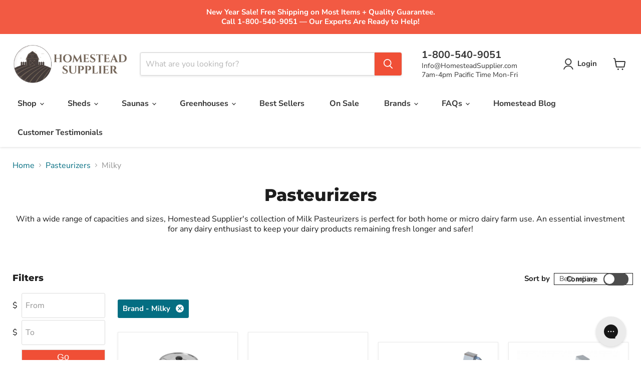

--- FILE ---
content_type: text/json
request_url: https://conf.config-security.com/model
body_size: 85
content:
{"title":"recommendation AI model (keras)","structure":"release_id=0x71:74:48:79:63:2a:69:21:4f:65:56:5f:41:52:27:38:55:2f:44:71:77:76:77:23:40:25:45:56:5b;keras;djbegpcbth84wiimx1tkfmu9axoduhs4dgh0gxukvck27e0q1kw6hab99tpfyyx10bnd9tum","weights":"../weights/71744879.h5","biases":"../biases/71744879.h5"}